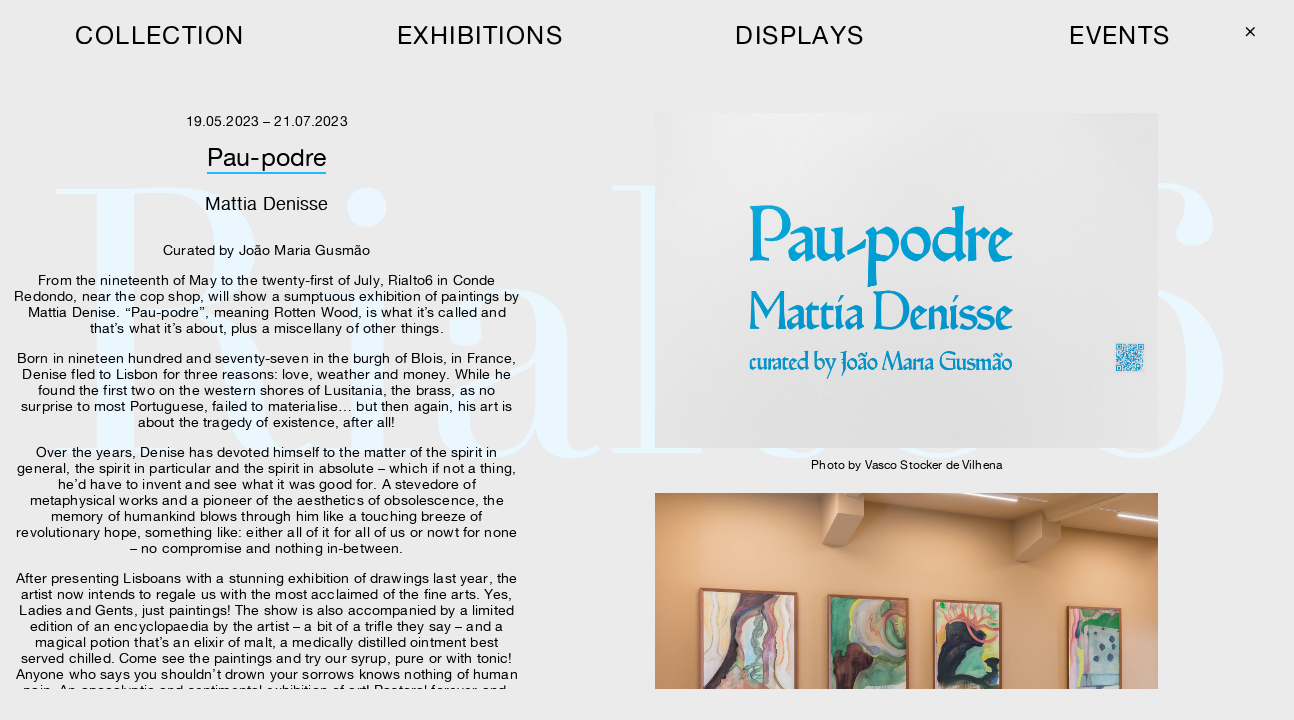

--- FILE ---
content_type: text/html; charset=UTF-8
request_url: https://rialto6.org/exhibitions/pau-podre/
body_size: 7360
content:

<!DOCTYPE html>
<html dir="ltr" lang="en-US" prefix="og: https://ogp.me/ns#">

<head>
    <meta charset="UTF-8">
    <meta name="viewport" content="width=device-width, initial-scale=1.0">
    <link rel="stylesheet" href="https://use.typekit.net/zou0ijp.css">
    
    
		<!-- All in One SEO 4.8.2 - aioseo.com -->
		<title>Pau-podre - Rialto6</title>
	<meta name="robots" content="max-image-preview:large" />
	<link rel="canonical" href="https://rialto6.org/exhibitions/pau-podre/" />
	<meta name="generator" content="All in One SEO (AIOSEO) 4.8.2" />
		<meta property="og:locale" content="en_US" />
		<meta property="og:site_name" content="Rialto6 -" />
		<meta property="og:type" content="article" />
		<meta property="og:title" content="Pau-podre - Rialto6" />
		<meta property="og:url" content="https://rialto6.org/exhibitions/pau-podre/" />
		<meta property="article:published_time" content="2023-04-16T15:08:53+00:00" />
		<meta property="article:modified_time" content="2023-07-24T15:53:29+00:00" />
		<meta name="twitter:card" content="summary_large_image" />
		<meta name="twitter:title" content="Pau-podre - Rialto6" />
		<script type="application/ld+json" class="aioseo-schema">
			{"@context":"https:\/\/schema.org","@graph":[{"@type":"BreadcrumbList","@id":"https:\/\/rialto6.org\/exhibitions\/pau-podre\/#breadcrumblist","itemListElement":[{"@type":"ListItem","@id":"https:\/\/rialto6.org\/#listItem","position":1,"name":"Home","item":"https:\/\/rialto6.org\/","nextItem":{"@type":"ListItem","@id":"https:\/\/rialto6.org\/exhibitions\/pau-podre\/#listItem","name":"Pau-podre"}},{"@type":"ListItem","@id":"https:\/\/rialto6.org\/exhibitions\/pau-podre\/#listItem","position":2,"name":"Pau-podre","previousItem":{"@type":"ListItem","@id":"https:\/\/rialto6.org\/#listItem","name":"Home"}}]},{"@type":"Organization","@id":"https:\/\/rialto6.org\/#organization","name":"Rialto6","url":"https:\/\/rialto6.org\/"},{"@type":"WebPage","@id":"https:\/\/rialto6.org\/exhibitions\/pau-podre\/#webpage","url":"https:\/\/rialto6.org\/exhibitions\/pau-podre\/","name":"Pau-podre - Rialto6","inLanguage":"en-US","isPartOf":{"@id":"https:\/\/rialto6.org\/#website"},"breadcrumb":{"@id":"https:\/\/rialto6.org\/exhibitions\/pau-podre\/#breadcrumblist"},"image":{"@type":"ImageObject","url":"https:\/\/rialto6.org\/wp-content\/uploads\/2023\/04\/pau-podre-rialto6.png","@id":"https:\/\/rialto6.org\/exhibitions\/pau-podre\/#mainImage","width":1200,"height":798,"caption":"pau podre rialto6"},"primaryImageOfPage":{"@id":"https:\/\/rialto6.org\/exhibitions\/pau-podre\/#mainImage"},"datePublished":"2023-04-16T15:08:53+00:00","dateModified":"2023-07-24T15:53:29+00:00"},{"@type":"WebSite","@id":"https:\/\/rialto6.org\/#website","url":"https:\/\/rialto6.org\/","name":"Rialto6","inLanguage":"en-US","publisher":{"@id":"https:\/\/rialto6.org\/#organization"}}]}
		</script>
		<!-- All in One SEO -->


<!-- The SEO Framework by Sybre Waaijer -->
<meta name="robots" content="max-snippet:-1,max-image-preview:standard,max-video-preview:-1" />
<link rel="canonical" href="https://rialto6.org/exhibitions/pau-podre/" />
<meta property="og:type" content="article" />
<meta property="og:locale" content="en_US" />
<meta property="og:site_name" content="Rialto6" />
<meta property="og:title" content="Pau&#x2d;podre &#x2d; Rialto6" />
<meta property="og:url" content="https://rialto6.org/exhibitions/pau-podre/" />
<meta property="og:image" content="https://rialto6.org/wp-content/uploads/2023/04/pau-podre-rialto6.png" />
<meta property="og:image:width" content="1200" />
<meta property="og:image:height" content="798" />
<meta property="og:image:alt" content="pau podre rialto6" />
<meta property="article:published_time" content="2023-04-16T15:08:53+00:00" />
<meta property="article:modified_time" content="2023-07-24T15:53:29+00:00" />
<meta name="twitter:card" content="summary_large_image" />
<meta name="twitter:title" content="Pau&#x2d;podre &#x2d; Rialto6" />
<meta name="twitter:image" content="https://rialto6.org/wp-content/uploads/2023/04/pau-podre-rialto6.png" />
<meta name="twitter:image:alt" content="pau podre rialto6" />
<script type="application/ld+json">{"@context":"https://schema.org","@graph":[{"@type":"WebSite","@id":"https://rialto6.org/#/schema/WebSite","url":"https://rialto6.org/","name":"Rialto6","inLanguage":"en-US","potentialAction":{"@type":"SearchAction","target":{"@type":"EntryPoint","urlTemplate":"https://rialto6.org/search/{search_term_string}/"},"query-input":"required name=search_term_string"},"publisher":{"@type":"Organization","@id":"https://rialto6.org/#/schema/Organization","name":"Rialto6","url":"https://rialto6.org/","logo":{"@type":"ImageObject","url":"https://rialto6.org/wp-content/uploads/2020/05/cropped-rialto6-icon-3.png","contentUrl":"https://rialto6.org/wp-content/uploads/2020/05/cropped-rialto6-icon-3.png","width":512,"height":512}}},{"@type":"WebPage","@id":"https://rialto6.org/exhibitions/pau-podre/","url":"https://rialto6.org/exhibitions/pau-podre/","name":"Pau&#x2d;podre &#x2d; Rialto6","inLanguage":"en-US","isPartOf":{"@id":"https://rialto6.org/#/schema/WebSite"},"breadcrumb":{"@type":"BreadcrumbList","@id":"https://rialto6.org/#/schema/BreadcrumbList","itemListElement":[{"@type":"ListItem","position":1,"item":"https://rialto6.org/","name":"Rialto6"},{"@type":"ListItem","position":2,"name":"Pau&#x2d;podre"}]},"potentialAction":{"@type":"ReadAction","target":"https://rialto6.org/exhibitions/pau-podre/"},"datePublished":"2023-04-16T15:08:53+00:00","dateModified":"2023-07-24T15:53:29+00:00"}]}</script>
<!-- / The SEO Framework by Sybre Waaijer | 12.02ms meta | 5.67ms boot -->

<link rel='dns-prefetch' href='//unpkg.com' />
		<!-- This site uses the Google Analytics by MonsterInsights plugin v9.5.3 - Using Analytics tracking - https://www.monsterinsights.com/ -->
							<script src="//www.googletagmanager.com/gtag/js?id=G-WXBQMQ394T"  data-cfasync="false" data-wpfc-render="false" type="text/javascript" async></script>
			<script data-cfasync="false" data-wpfc-render="false" type="text/javascript">
				var mi_version = '9.5.3';
				var mi_track_user = true;
				var mi_no_track_reason = '';
								var MonsterInsightsDefaultLocations = {"page_location":"https:\/\/rialto6.org\/exhibitions\/pau-podre\/"};
				if ( typeof MonsterInsightsPrivacyGuardFilter === 'function' ) {
					var MonsterInsightsLocations = (typeof MonsterInsightsExcludeQuery === 'object') ? MonsterInsightsPrivacyGuardFilter( MonsterInsightsExcludeQuery ) : MonsterInsightsPrivacyGuardFilter( MonsterInsightsDefaultLocations );
				} else {
					var MonsterInsightsLocations = (typeof MonsterInsightsExcludeQuery === 'object') ? MonsterInsightsExcludeQuery : MonsterInsightsDefaultLocations;
				}

								var disableStrs = [
										'ga-disable-G-WXBQMQ394T',
									];

				/* Function to detect opted out users */
				function __gtagTrackerIsOptedOut() {
					for (var index = 0; index < disableStrs.length; index++) {
						if (document.cookie.indexOf(disableStrs[index] + '=true') > -1) {
							return true;
						}
					}

					return false;
				}

				/* Disable tracking if the opt-out cookie exists. */
				if (__gtagTrackerIsOptedOut()) {
					for (var index = 0; index < disableStrs.length; index++) {
						window[disableStrs[index]] = true;
					}
				}

				/* Opt-out function */
				function __gtagTrackerOptout() {
					for (var index = 0; index < disableStrs.length; index++) {
						document.cookie = disableStrs[index] + '=true; expires=Thu, 31 Dec 2099 23:59:59 UTC; path=/';
						window[disableStrs[index]] = true;
					}
				}

				if ('undefined' === typeof gaOptout) {
					function gaOptout() {
						__gtagTrackerOptout();
					}
				}
								window.dataLayer = window.dataLayer || [];

				window.MonsterInsightsDualTracker = {
					helpers: {},
					trackers: {},
				};
				if (mi_track_user) {
					function __gtagDataLayer() {
						dataLayer.push(arguments);
					}

					function __gtagTracker(type, name, parameters) {
						if (!parameters) {
							parameters = {};
						}

						if (parameters.send_to) {
							__gtagDataLayer.apply(null, arguments);
							return;
						}

						if (type === 'event') {
														parameters.send_to = monsterinsights_frontend.v4_id;
							var hookName = name;
							if (typeof parameters['event_category'] !== 'undefined') {
								hookName = parameters['event_category'] + ':' + name;
							}

							if (typeof MonsterInsightsDualTracker.trackers[hookName] !== 'undefined') {
								MonsterInsightsDualTracker.trackers[hookName](parameters);
							} else {
								__gtagDataLayer('event', name, parameters);
							}
							
						} else {
							__gtagDataLayer.apply(null, arguments);
						}
					}

					__gtagTracker('js', new Date());
					__gtagTracker('set', {
						'developer_id.dZGIzZG': true,
											});
					if ( MonsterInsightsLocations.page_location ) {
						__gtagTracker('set', MonsterInsightsLocations);
					}
										__gtagTracker('config', 'G-WXBQMQ394T', {"forceSSL":"true","link_attribution":"true"} );
															window.gtag = __gtagTracker;										(function () {
						/* https://developers.google.com/analytics/devguides/collection/analyticsjs/ */
						/* ga and __gaTracker compatibility shim. */
						var noopfn = function () {
							return null;
						};
						var newtracker = function () {
							return new Tracker();
						};
						var Tracker = function () {
							return null;
						};
						var p = Tracker.prototype;
						p.get = noopfn;
						p.set = noopfn;
						p.send = function () {
							var args = Array.prototype.slice.call(arguments);
							args.unshift('send');
							__gaTracker.apply(null, args);
						};
						var __gaTracker = function () {
							var len = arguments.length;
							if (len === 0) {
								return;
							}
							var f = arguments[len - 1];
							if (typeof f !== 'object' || f === null || typeof f.hitCallback !== 'function') {
								if ('send' === arguments[0]) {
									var hitConverted, hitObject = false, action;
									if ('event' === arguments[1]) {
										if ('undefined' !== typeof arguments[3]) {
											hitObject = {
												'eventAction': arguments[3],
												'eventCategory': arguments[2],
												'eventLabel': arguments[4],
												'value': arguments[5] ? arguments[5] : 1,
											}
										}
									}
									if ('pageview' === arguments[1]) {
										if ('undefined' !== typeof arguments[2]) {
											hitObject = {
												'eventAction': 'page_view',
												'page_path': arguments[2],
											}
										}
									}
									if (typeof arguments[2] === 'object') {
										hitObject = arguments[2];
									}
									if (typeof arguments[5] === 'object') {
										Object.assign(hitObject, arguments[5]);
									}
									if ('undefined' !== typeof arguments[1].hitType) {
										hitObject = arguments[1];
										if ('pageview' === hitObject.hitType) {
											hitObject.eventAction = 'page_view';
										}
									}
									if (hitObject) {
										action = 'timing' === arguments[1].hitType ? 'timing_complete' : hitObject.eventAction;
										hitConverted = mapArgs(hitObject);
										__gtagTracker('event', action, hitConverted);
									}
								}
								return;
							}

							function mapArgs(args) {
								var arg, hit = {};
								var gaMap = {
									'eventCategory': 'event_category',
									'eventAction': 'event_action',
									'eventLabel': 'event_label',
									'eventValue': 'event_value',
									'nonInteraction': 'non_interaction',
									'timingCategory': 'event_category',
									'timingVar': 'name',
									'timingValue': 'value',
									'timingLabel': 'event_label',
									'page': 'page_path',
									'location': 'page_location',
									'title': 'page_title',
									'referrer' : 'page_referrer',
								};
								for (arg in args) {
																		if (!(!args.hasOwnProperty(arg) || !gaMap.hasOwnProperty(arg))) {
										hit[gaMap[arg]] = args[arg];
									} else {
										hit[arg] = args[arg];
									}
								}
								return hit;
							}

							try {
								f.hitCallback();
							} catch (ex) {
							}
						};
						__gaTracker.create = newtracker;
						__gaTracker.getByName = newtracker;
						__gaTracker.getAll = function () {
							return [];
						};
						__gaTracker.remove = noopfn;
						__gaTracker.loaded = true;
						window['__gaTracker'] = __gaTracker;
					})();
									} else {
										console.log("");
					(function () {
						function __gtagTracker() {
							return null;
						}

						window['__gtagTracker'] = __gtagTracker;
						window['gtag'] = __gtagTracker;
					})();
									}
			</script>
				<!-- / Google Analytics by MonsterInsights -->
		<style id='classic-theme-styles-inline-css' type='text/css'>
/*! This file is auto-generated */
.wp-block-button__link{color:#fff;background-color:#32373c;border-radius:9999px;box-shadow:none;text-decoration:none;padding:calc(.667em + 2px) calc(1.333em + 2px);font-size:1.125em}.wp-block-file__button{background:#32373c;color:#fff;text-decoration:none}
</style>
<style id='global-styles-inline-css' type='text/css'>
body{--wp--preset--color--black: #000000;--wp--preset--color--cyan-bluish-gray: #abb8c3;--wp--preset--color--white: #ffffff;--wp--preset--color--pale-pink: #f78da7;--wp--preset--color--vivid-red: #cf2e2e;--wp--preset--color--luminous-vivid-orange: #ff6900;--wp--preset--color--luminous-vivid-amber: #fcb900;--wp--preset--color--light-green-cyan: #7bdcb5;--wp--preset--color--vivid-green-cyan: #00d084;--wp--preset--color--pale-cyan-blue: #8ed1fc;--wp--preset--color--vivid-cyan-blue: #0693e3;--wp--preset--color--vivid-purple: #9b51e0;--wp--preset--gradient--vivid-cyan-blue-to-vivid-purple: linear-gradient(135deg,rgba(6,147,227,1) 0%,rgb(155,81,224) 100%);--wp--preset--gradient--light-green-cyan-to-vivid-green-cyan: linear-gradient(135deg,rgb(122,220,180) 0%,rgb(0,208,130) 100%);--wp--preset--gradient--luminous-vivid-amber-to-luminous-vivid-orange: linear-gradient(135deg,rgba(252,185,0,1) 0%,rgba(255,105,0,1) 100%);--wp--preset--gradient--luminous-vivid-orange-to-vivid-red: linear-gradient(135deg,rgba(255,105,0,1) 0%,rgb(207,46,46) 100%);--wp--preset--gradient--very-light-gray-to-cyan-bluish-gray: linear-gradient(135deg,rgb(238,238,238) 0%,rgb(169,184,195) 100%);--wp--preset--gradient--cool-to-warm-spectrum: linear-gradient(135deg,rgb(74,234,220) 0%,rgb(151,120,209) 20%,rgb(207,42,186) 40%,rgb(238,44,130) 60%,rgb(251,105,98) 80%,rgb(254,248,76) 100%);--wp--preset--gradient--blush-light-purple: linear-gradient(135deg,rgb(255,206,236) 0%,rgb(152,150,240) 100%);--wp--preset--gradient--blush-bordeaux: linear-gradient(135deg,rgb(254,205,165) 0%,rgb(254,45,45) 50%,rgb(107,0,62) 100%);--wp--preset--gradient--luminous-dusk: linear-gradient(135deg,rgb(255,203,112) 0%,rgb(199,81,192) 50%,rgb(65,88,208) 100%);--wp--preset--gradient--pale-ocean: linear-gradient(135deg,rgb(255,245,203) 0%,rgb(182,227,212) 50%,rgb(51,167,181) 100%);--wp--preset--gradient--electric-grass: linear-gradient(135deg,rgb(202,248,128) 0%,rgb(113,206,126) 100%);--wp--preset--gradient--midnight: linear-gradient(135deg,rgb(2,3,129) 0%,rgb(40,116,252) 100%);--wp--preset--font-size--small: 13px;--wp--preset--font-size--medium: 20px;--wp--preset--font-size--large: 36px;--wp--preset--font-size--x-large: 42px;--wp--preset--spacing--20: 0.44rem;--wp--preset--spacing--30: 0.67rem;--wp--preset--spacing--40: 1rem;--wp--preset--spacing--50: 1.5rem;--wp--preset--spacing--60: 2.25rem;--wp--preset--spacing--70: 3.38rem;--wp--preset--spacing--80: 5.06rem;--wp--preset--shadow--natural: 6px 6px 9px rgba(0, 0, 0, 0.2);--wp--preset--shadow--deep: 12px 12px 50px rgba(0, 0, 0, 0.4);--wp--preset--shadow--sharp: 6px 6px 0px rgba(0, 0, 0, 0.2);--wp--preset--shadow--outlined: 6px 6px 0px -3px rgba(255, 255, 255, 1), 6px 6px rgba(0, 0, 0, 1);--wp--preset--shadow--crisp: 6px 6px 0px rgba(0, 0, 0, 1);}:where(.is-layout-flex){gap: 0.5em;}:where(.is-layout-grid){gap: 0.5em;}body .is-layout-flow > .alignleft{float: left;margin-inline-start: 0;margin-inline-end: 2em;}body .is-layout-flow > .alignright{float: right;margin-inline-start: 2em;margin-inline-end: 0;}body .is-layout-flow > .aligncenter{margin-left: auto !important;margin-right: auto !important;}body .is-layout-constrained > .alignleft{float: left;margin-inline-start: 0;margin-inline-end: 2em;}body .is-layout-constrained > .alignright{float: right;margin-inline-start: 2em;margin-inline-end: 0;}body .is-layout-constrained > .aligncenter{margin-left: auto !important;margin-right: auto !important;}body .is-layout-constrained > :where(:not(.alignleft):not(.alignright):not(.alignfull)){max-width: var(--wp--style--global--content-size);margin-left: auto !important;margin-right: auto !important;}body .is-layout-constrained > .alignwide{max-width: var(--wp--style--global--wide-size);}body .is-layout-flex{display: flex;}body .is-layout-flex{flex-wrap: wrap;align-items: center;}body .is-layout-flex > *{margin: 0;}body .is-layout-grid{display: grid;}body .is-layout-grid > *{margin: 0;}:where(.wp-block-columns.is-layout-flex){gap: 2em;}:where(.wp-block-columns.is-layout-grid){gap: 2em;}:where(.wp-block-post-template.is-layout-flex){gap: 1.25em;}:where(.wp-block-post-template.is-layout-grid){gap: 1.25em;}.has-black-color{color: var(--wp--preset--color--black) !important;}.has-cyan-bluish-gray-color{color: var(--wp--preset--color--cyan-bluish-gray) !important;}.has-white-color{color: var(--wp--preset--color--white) !important;}.has-pale-pink-color{color: var(--wp--preset--color--pale-pink) !important;}.has-vivid-red-color{color: var(--wp--preset--color--vivid-red) !important;}.has-luminous-vivid-orange-color{color: var(--wp--preset--color--luminous-vivid-orange) !important;}.has-luminous-vivid-amber-color{color: var(--wp--preset--color--luminous-vivid-amber) !important;}.has-light-green-cyan-color{color: var(--wp--preset--color--light-green-cyan) !important;}.has-vivid-green-cyan-color{color: var(--wp--preset--color--vivid-green-cyan) !important;}.has-pale-cyan-blue-color{color: var(--wp--preset--color--pale-cyan-blue) !important;}.has-vivid-cyan-blue-color{color: var(--wp--preset--color--vivid-cyan-blue) !important;}.has-vivid-purple-color{color: var(--wp--preset--color--vivid-purple) !important;}.has-black-background-color{background-color: var(--wp--preset--color--black) !important;}.has-cyan-bluish-gray-background-color{background-color: var(--wp--preset--color--cyan-bluish-gray) !important;}.has-white-background-color{background-color: var(--wp--preset--color--white) !important;}.has-pale-pink-background-color{background-color: var(--wp--preset--color--pale-pink) !important;}.has-vivid-red-background-color{background-color: var(--wp--preset--color--vivid-red) !important;}.has-luminous-vivid-orange-background-color{background-color: var(--wp--preset--color--luminous-vivid-orange) !important;}.has-luminous-vivid-amber-background-color{background-color: var(--wp--preset--color--luminous-vivid-amber) !important;}.has-light-green-cyan-background-color{background-color: var(--wp--preset--color--light-green-cyan) !important;}.has-vivid-green-cyan-background-color{background-color: var(--wp--preset--color--vivid-green-cyan) !important;}.has-pale-cyan-blue-background-color{background-color: var(--wp--preset--color--pale-cyan-blue) !important;}.has-vivid-cyan-blue-background-color{background-color: var(--wp--preset--color--vivid-cyan-blue) !important;}.has-vivid-purple-background-color{background-color: var(--wp--preset--color--vivid-purple) !important;}.has-black-border-color{border-color: var(--wp--preset--color--black) !important;}.has-cyan-bluish-gray-border-color{border-color: var(--wp--preset--color--cyan-bluish-gray) !important;}.has-white-border-color{border-color: var(--wp--preset--color--white) !important;}.has-pale-pink-border-color{border-color: var(--wp--preset--color--pale-pink) !important;}.has-vivid-red-border-color{border-color: var(--wp--preset--color--vivid-red) !important;}.has-luminous-vivid-orange-border-color{border-color: var(--wp--preset--color--luminous-vivid-orange) !important;}.has-luminous-vivid-amber-border-color{border-color: var(--wp--preset--color--luminous-vivid-amber) !important;}.has-light-green-cyan-border-color{border-color: var(--wp--preset--color--light-green-cyan) !important;}.has-vivid-green-cyan-border-color{border-color: var(--wp--preset--color--vivid-green-cyan) !important;}.has-pale-cyan-blue-border-color{border-color: var(--wp--preset--color--pale-cyan-blue) !important;}.has-vivid-cyan-blue-border-color{border-color: var(--wp--preset--color--vivid-cyan-blue) !important;}.has-vivid-purple-border-color{border-color: var(--wp--preset--color--vivid-purple) !important;}.has-vivid-cyan-blue-to-vivid-purple-gradient-background{background: var(--wp--preset--gradient--vivid-cyan-blue-to-vivid-purple) !important;}.has-light-green-cyan-to-vivid-green-cyan-gradient-background{background: var(--wp--preset--gradient--light-green-cyan-to-vivid-green-cyan) !important;}.has-luminous-vivid-amber-to-luminous-vivid-orange-gradient-background{background: var(--wp--preset--gradient--luminous-vivid-amber-to-luminous-vivid-orange) !important;}.has-luminous-vivid-orange-to-vivid-red-gradient-background{background: var(--wp--preset--gradient--luminous-vivid-orange-to-vivid-red) !important;}.has-very-light-gray-to-cyan-bluish-gray-gradient-background{background: var(--wp--preset--gradient--very-light-gray-to-cyan-bluish-gray) !important;}.has-cool-to-warm-spectrum-gradient-background{background: var(--wp--preset--gradient--cool-to-warm-spectrum) !important;}.has-blush-light-purple-gradient-background{background: var(--wp--preset--gradient--blush-light-purple) !important;}.has-blush-bordeaux-gradient-background{background: var(--wp--preset--gradient--blush-bordeaux) !important;}.has-luminous-dusk-gradient-background{background: var(--wp--preset--gradient--luminous-dusk) !important;}.has-pale-ocean-gradient-background{background: var(--wp--preset--gradient--pale-ocean) !important;}.has-electric-grass-gradient-background{background: var(--wp--preset--gradient--electric-grass) !important;}.has-midnight-gradient-background{background: var(--wp--preset--gradient--midnight) !important;}.has-small-font-size{font-size: var(--wp--preset--font-size--small) !important;}.has-medium-font-size{font-size: var(--wp--preset--font-size--medium) !important;}.has-large-font-size{font-size: var(--wp--preset--font-size--large) !important;}.has-x-large-font-size{font-size: var(--wp--preset--font-size--x-large) !important;}
.wp-block-navigation a:where(:not(.wp-element-button)){color: inherit;}
:where(.wp-block-post-template.is-layout-flex){gap: 1.25em;}:where(.wp-block-post-template.is-layout-grid){gap: 1.25em;}
:where(.wp-block-columns.is-layout-flex){gap: 2em;}:where(.wp-block-columns.is-layout-grid){gap: 2em;}
.wp-block-pullquote{font-size: 1.5em;line-height: 1.6;}
</style>
<link rel='stylesheet' id='aos-css' href='https://unpkg.com/aos@next/dist/aos.css?ver=2.7' type='text/css' media='all' />
<link rel='stylesheet' id='styles-css' href='https://rialto6.org/wp-content/themes/rialto6/dist/app.css?ver=2.7' type='text/css' media='all' />
<script type="text/javascript" src="https://rialto6.org/wp-content/plugins/google-analytics-for-wordpress/assets/js/frontend-gtag.min.js?ver=9.5.3" id="monsterinsights-frontend-script-js" async="async" data-wp-strategy="async"></script>
<script data-cfasync="false" data-wpfc-render="false" type="text/javascript" id='monsterinsights-frontend-script-js-extra'>/* <![CDATA[ */
var monsterinsights_frontend = {"js_events_tracking":"true","download_extensions":"doc,pdf,ppt,zip,xls,docx,pptx,xlsx","inbound_paths":"[{\"path\":\"\\\/go\\\/\",\"label\":\"affiliate\"},{\"path\":\"\\\/recommend\\\/\",\"label\":\"affiliate\"}]","home_url":"https:\/\/rialto6.org","hash_tracking":"false","v4_id":"G-WXBQMQ394T"};/* ]]> */
</script>
<script type="text/javascript" src="https://rialto6.org/wp-includes/js/jquery/jquery.min.js?ver=3.7.1" id="jquery-core-js"></script>
<link rel="alternate" type="application/json+oembed" href="https://rialto6.org/wp-json/oembed/1.0/embed?url=https%3A%2F%2Frialto6.org%2Fexhibitions%2Fpau-podre%2F" />
<link rel="alternate" type="text/xml+oembed" href="https://rialto6.org/wp-json/oembed/1.0/embed?url=https%3A%2F%2Frialto6.org%2Fexhibitions%2Fpau-podre%2F&#038;format=xml" />
<link rel="icon" href="https://rialto6.org/wp-content/uploads/2020/05/cropped-rialto6-icon-3-32x32.png" sizes="32x32" />
<link rel="icon" href="https://rialto6.org/wp-content/uploads/2020/05/cropped-rialto6-icon-3-192x192.png" sizes="192x192" />
<link rel="apple-touch-icon" href="https://rialto6.org/wp-content/uploads/2020/05/cropped-rialto6-icon-3-180x180.png" />
<meta name="msapplication-TileImage" content="https://rialto6.org/wp-content/uploads/2020/05/cropped-rialto6-icon-3-270x270.png" />
</head>

<body data-rsssl=1 class="cpt_exhibitions-template-default single single-cpt_exhibitions postid-451">

        <header class="header">
        <nav class="container nav">
            <div class="nav__item nav__item__collection">
                <a href="https://rialto6.org/#collection">collection</a>
            </div>
            <div class="nav__item nav__item__exhibitions">
                <a href="https://rialto6.org/#exhibitions">exhibitions</a>
            </div>
            <div class="nav__item nav__item__displays">
                <a href="https://rialto6.org/#displays">displays</a>
            </div>
            <div class="nav__item nav__item__events">
                <a href="https://rialto6.org/#events">events</a>
            </div>
        </nav>
        <div class="header__close">
            <a href="https://rialto6.org">×</a>
        </div>
    </header>
    

    <section class="logo">
        <h1 class="logo__item logo--blue">Rialto6</h1>
    </section>


            <main class="main">
            <div class="container">
                <div class="single__content">
                    <div class="single__sticky">
                        <div class="single__date">
                            19.05.2023 – 21.07.2023                        </div>
                                                    <div class="single__title">
                                <h2>Pau-podre</h2>
                            </div>
                                                <div class="single__info">
                            Mattia Denisse                        </div>
                        <div class="single__description">
                            <p style="text-align: center">Curated by João Maria Gusmão</p>
<h3></h3>
<div></div>
<div class="" style="text-align: center">
<p style="font-weight: 400">From the nineteenth of May to the twenty-first of July, Rialto6 in Conde Redondo, near the cop shop, will show a sumptuous exhibition of paintings by Mattia Denise. “Pau-podre”, meaning Rotten Wood, is what it’s called and that’s what it’s about, plus a miscellany of other things.</p>
<p style="font-weight: 400">Born in nineteen hundred and seventy-seven in the burgh of Blois, in France, Denise fled to Lisbon for three reasons: love, weather and money. While he found the first two on the western shores of Lusitania, the brass, as no surprise to most Portuguese, failed to materialise&#8230; but then again, his art is about the tragedy of existence, after all!</p>
<p style="font-weight: 400">Over the years, Denise has devoted himself to the matter of the spirit in general, the spirit in particular and the spirit in absolute – which if not a thing, he’d have to invent and see what it was good for. A stevedore of metaphysical works and a pioneer of the aesthetics of obsolescence, the memory of humankind blows through him like a touching breeze of revolutionary hope, something like: either all of it for all of us or nowt for none – no compromise and nothing in-between.</p>
<p style="font-weight: 400">After presenting Lisboans with a stunning exhibition of drawings last year, the artist now intends to regale us with the most acclaimed of the fine arts. Yes, Ladies and Gents, just paintings! The show is also accompanied by a limited edition of an encyclopaedia by the artist &#8211; a bit of a trifle they say &#8211; and a magical potion that’s an elixir of malt, a medically distilled ointment best served chilled. Come see the paintings and try our syrup, pure or with tonic! Anyone who says you shouldn’t drown your sorrows knows nothing of human pain. An apocalyptic and sentimental exhibition of art! Pastoral forever and, one hopes, till the end of time.</p>
</div>
                        </div>

                                                    <div class="single__pdf">
                                                                    <a href="https://rialto6.org/wp-content/uploads/2023/04/mattia-denisse-rialto6.pdf" target="_blank">Download the exhibition text</a>
                                                                                                                                                            </div>
                        

                                                                    </div>

                </div>
                <div class="single__images">
                    <div class="single__sticky">
                                                                                            <div class="single__images__item">
                                        <img src="https://rialto6.org/wp-content/uploads/2023/04/01.jpg">
                                                                                    <div class="caption">Photo by Vasco Stocker de Vilhena</div>
                                                                            </div>
                                                                                                                                <div class="single__images__item">
                                        <img src="https://rialto6.org/wp-content/uploads/2023/04/05.jpg">
                                                                                    <div class="caption">Photo by Vasco Stocker de Vilhena</div>
                                                                            </div>
                                                                                                                                <div class="single__images__item">
                                        <img src="https://rialto6.org/wp-content/uploads/2023/04/07.jpg">
                                                                                    <div class="caption">Photo by Vasco Stocker de Vilhena</div>
                                                                            </div>
                                                                                                                                <div class="single__images__item">
                                        <img src="https://rialto6.org/wp-content/uploads/2023/04/13.jpg">
                                                                                    <div class="caption">Photo by Vasco Stocker de Vilhena</div>
                                                                            </div>
                                                                                                                                <div class="single__images__item">
                                        <img src="https://rialto6.org/wp-content/uploads/2023/04/MD_3-scaled.jpg">
                                                                                    <div class="caption">Photo by Vasco Stocker de Vilhena</div>
                                                                            </div>
                                                                                                                                <div class="single__images__item">
                                        <img src="https://rialto6.org/wp-content/uploads/2023/04/18.jpg">
                                                                                    <div class="caption">Photo by Vasco Stocker de Vilhena</div>
                                                                            </div>
                                                                                                                                <div class="single__images__item">
                                        <img src="https://rialto6.org/wp-content/uploads/2023/04/08.jpg">
                                                                                    <div class="caption">Photo by Vasco Stocker de Vilhena</div>
                                                                            </div>
                                                                                                                                <div class="single__images__item">
                                        <img src="https://rialto6.org/wp-content/uploads/2023/04/24.jpg">
                                                                                    <div class="caption">Photo by Vasco Stocker de Vilhena</div>
                                                                            </div>
                                                                                                                                <div class="single__images__item">
                                        <img src="https://rialto6.org/wp-content/uploads/2023/04/52A6659-1-2.jpg">
                                                                                    <div class="caption">Photo by Vasco Stocker de Vilhena</div>
                                                                            </div>
                                                                                                                                <div class="single__images__item">
                                        <img src="https://rialto6.org/wp-content/uploads/2023/04/Finissage_MD.jpeg">
                                                                                    <div class="caption">Photo by Rita Ferreira</div>
                                                                            </div>
                                                                                </div>
                </div>
            </div>
        </main>
    



<script type="text/javascript" src="https://rialto6.org/wp-content/themes/rialto6/dist/app.js?ver=2.7" id="scripts-js"></script>

</body>

</html>

--- FILE ---
content_type: text/css
request_url: https://rialto6.org/wp-content/themes/rialto6/dist/app.css?ver=2.7
body_size: 2458
content:
*{margin:0;padding:0;box-sizing:border-box;list-style:none;font-weight:400}@font-face{font-family:"AlteHaa";src:url(1cf3babbcbf0577116bd.woff) format("woff2"),url(1cf3babbcbf0577116bd.woff) format("woff");font-weight:normal;font-style:normal}:root{font-size:1.1vw}@media(min-width: 1500px){:root{font-size:.9vw}}@media(max-width: 800px){:root{font-size:2vw}}@media(max-width: 600px){:root{font-size:2.8vw}}body{font-family:"AlteHaa";letter-spacing:.01em;background-color:#ebebeb}body.home{background-color:#fff}body.error404{background-color:#fff}body.error404 .header{background:#fff;background:linear-gradient(0deg, rgba(255, 255, 255, 0) 0%, rgb(255, 255, 255) 20%)}a{color:inherit;text-decoration:none}::-webkit-scrollbar{width:0px}::-webkit-scrollbar-track{background:rgba(0,0,0,0)}::-webkit-scrollbar-thumb{background:rgba(0,0,0,0);width:0px}::-webkit-scrollbar-thumb:hover{background:rgba(0,0,0,0)}.scroller{scrollbar-color:#7f7f7f #fff;scrollbar-width:thin}.container{width:100%;display:inline-flex;flex-wrap:wrap;margin:-1rem 0 0 -1rem;width:calc(100% + 2rem);padding:0 1rem}.container>*{padding:0 1rem}.main{position:relative;z-index:10}.header{position:fixed;top:0;width:100%;padding:1.5rem 0;font-size:1.75rem;letter-spacing:.06em;z-index:20;background:#fff;background:linear-gradient(0deg, rgba(235, 235, 235, 0) 0%, rgb(235, 235, 235) 20%)}.header__home{background:#fff;background:linear-gradient(0deg, rgba(255, 255, 255, 0) 0%, rgb(255, 255, 255) 20%)}.header__top{position:fixed;right:1.5rem;top:1.1rem;opacity:0;transition:opacity .3s}.header__top--active{opacity:1}@media(hover: hover)and (pointer: fine){.header__top--active:hover{opacity:.3}}.header__top img{height:.8rem;width:auto;cursor:pointer}.header__close{position:fixed;right:1.5rem;top:1.2rem;font-size:1.5rem;transition:opacity .3s}@media(hover: hover)and (pointer: fine){.header__close:hover{opacity:.3}}.nav__item{width:25%;text-align:center;text-transform:uppercase}.nav__item a{padding:1rem;transition:border .5s,color .5s}@media(hover: hover)and (pointer: fine){.nav__item a:hover{color:#1ebcff}}.nav__item a.active{border-bottom:4px solid #1ebcff;transform:scaleX(1.3);border-radius:50%}@media(max-width: 800px){.nav__item{width:50%;margin-bottom:1rem}.nav__item a{padding:.75rem}}.footer{position:fixed;width:100%;padding:0 0 1.5rem 0;bottom:0;left:0;transition:color .5s;z-index:100}.footer .container>*{width:50%;text-align:center}.footer .container>* a{transition:border-bottom .5s,color .3s;border-bottom:2px solid #1ebcff}.footer .container>* a:hover{color:#1ebcff}.footer--blue{color:#ebf7ff;z-index:0}.footer--blue .container>* a{transition:border-bottom .5s;border-bottom:2px solid #ebf7ff}.logo{position:fixed;top:0;width:100%;height:100vh;display:flex;justify-content:center;align-items:center;font-family:linotype-didot,serif;z-index:0;transition:color .5s ease}.logo--blue{color:#ebf7ff}.logo__item{font-size:29vw}.home .main,.error404 .main{padding-bottom:100vh}.home .section,.error404 .section{min-height:100vh;padding-bottom:7rem}@media(max-width: 800px){.home .section,.error404 .section{padding-top:10rem}}.home .section__header,.error404 .section__header{margin-bottom:6rem}.home .section__header .title,.error404 .section__header .title{width:25%;font-size:1.75rem;letter-spacing:.06em;text-align:center;text-transform:uppercase}@media(max-width: 800px){.home .section__header .title,.error404 .section__header .title{width:100%}}.home .section__content .container,.error404 .section__content .container{justify-content:center}.home .section.intro .content,.error404 .section.intro .content{margin-top:5.5rem;width:40%;margin-left:60%;text-align:center}@media(max-width: 800px){.home .section.intro .content,.error404 .section.intro .content{margin-top:-1rem;width:100%;margin-left:0%}}.home .section.intro .content .ellipse,.error404 .section.intro .content .ellipse{background-color:rgba(32,188,255,.8);color:#fff;border-radius:50%;padding:3rem 1rem 1rem 1rem;transform:scale(0);opacity:0;transition:transform 1s ease-out,opacity 1s ease-out}.home .section.intro .content .ellipse:nth-child(1),.error404 .section.intro .content .ellipse:nth-child(1){transform:scale(0) rotate(-20deg)}.home .section.intro .content .ellipse:nth-child(1).show,.error404 .section.intro .content .ellipse:nth-child(1).show{transform:scale(0.9);opacity:1}@media(max-width: 800px){.home .section.intro .content .ellipse:nth-child(1).show,.error404 .section.intro .content .ellipse:nth-child(1).show{transform:scale(1)}}.home .section.intro .content .ellipse:nth-child(2),.error404 .section.intro .content .ellipse:nth-child(2){margin-top:0rem;transform:scale(0) rotate(20deg);padding:1.5rem 1rem .01rem 1rem}@media(max-width: 800px){.home .section.intro .content .ellipse:nth-child(2),.error404 .section.intro .content .ellipse:nth-child(2){margin-top:2rem}}.home .section.intro .content .ellipse:nth-child(2).show,.error404 .section.intro .content .ellipse:nth-child(2).show{transform:scale(0.9);opacity:1}@media(max-width: 800px){.home .section.intro .content .ellipse:nth-child(2).show,.error404 .section.intro .content .ellipse:nth-child(2).show{transform:scale(1)}}.home .section.intro .content .ellipse .item,.error404 .section.intro .content .ellipse .item{font-size:1.2rem;margin-bottom:2rem}.home .section.intro .content .ellipse .item__date,.error404 .section.intro .content .ellipse .item__date{margin-bottom:1rem}.home .section.intro .content .ellipse .item__title,.error404 .section.intro .content .ellipse .item__title{font-size:1.85rem;margin-bottom:.5rem;transition:opacity .3s}.home .section.intro .content .ellipse .item__title span,.error404 .section.intro .content .ellipse .item__title span{border-bottom:2px solid #fff}.home .section.intro .content .ellipse .item__title:hover,.error404 .section.intro .content .ellipse .item__title:hover{opacity:.5}.home .section.collection .container,.error404 .section.collection .container{justify-content:start}.home .section.collection .description,.error404 .section.collection .description{width:66.666%;text-align:center;font-size:1.5rem}@media(max-width: 800px){.home .section.collection .description,.error404 .section.collection .description{width:100%}}.home .section.collection .description__btn,.error404 .section.collection .description__btn{margin-top:2rem}.home .section.collection .description__btn a,.error404 .section.collection .description__btn a{border-bottom:2px solid #1ebcff;transition:color .3s}.home .section.collection .description__btn a:hover,.error404 .section.collection .description__btn a:hover{color:#1ebcff}.home .section.collection .image,.error404 .section.collection .image{width:33.333%;text-align:center;margin-top:-7rem;opacity:0;transition:opacity .3s}.home .section.collection .image img,.error404 .section.collection .image img{width:90%;height:auto}.home .section.collection .image--show,.error404 .section.collection .image--show{opacity:1}.home .section.exhibitions .past,.error404 .section.exhibitions .past{margin-top:3rem}.home .section.exhibitions .title,.error404 .section.exhibitions .title{margin-left:25%}@media(max-width: 800px){.home .section.exhibitions .title,.error404 .section.exhibitions .title{margin-left:0%}}.home .section.events .title,.error404 .section.events .title{margin-left:75%}@media(max-width: 800px){.home .section.events .title,.error404 .section.events .title{margin-left:0%}}.home .section.displays .title,.error404 .section.displays .title{margin-left:50%}@media(max-width: 800px){.home .section.displays .title,.error404 .section.displays .title{margin-left:0%}}.home .section .card,.error404 .section .card{width:33.333%;text-align:center;margin-bottom:2.5rem;font-size:1.25rem}@media(max-width: 800px){.home .section .card,.error404 .section .card{width:100%}}.home .section .card:hover,.error404 .section .card:hover{color:#1ebcff}.home .section .card:hover img,.error404 .section .card:hover img{transform:scale(1);filter:grayscale(0)}.home .section .card__date,.error404 .section .card__date{margin-bottom:1rem}.home .section .card__image,.error404 .section .card__image{margin-bottom:1rem;position:relative;width:100%;padding-bottom:66.666%}.home .section .card__image__inner,.error404 .section .card__image__inner{position:absolute;width:100%;height:100%}.home .section .card__image img,.error404 .section .card__image img{width:100%;height:100%;object-fit:cover;transform:scale(0.9);transition:transform .3s,filter .3s;filter:grayscale(1) contrast(1.3)}.home .section .card__view,.error404 .section .card__view{position:absolute;right:-1rem;top:-3rem;width:5rem;height:5rem;border-radius:2.5rem;background-color:rgba(32,188,255,.9);color:#fff;display:flex;justify-content:center;align-items:center;font-size:.85rem;letter-spacing:.03em}@media(max-width: 800px){.home .section .card__view,.error404 .section .card__view{right:-1rem;top:-4rem;width:7rem;height:7rem;border-radius:3.5rem;font-size:1.25rem}}.home .section .card__title,.error404 .section .card__title{margin-bottom:.75rem;padding:0 1rem}.home .section .card__title h3,.error404 .section .card__title h3{display:inline;border-bottom:2px solid #1ebcff;font-size:1.75rem}.page .logo{color:#ebf7ff}.page .main{margin-top:8rem;padding-bottom:6rem}@media(max-width: 800px){.page .main{margin-top:10rem}}.page .main .container{text-align:center}.page .main .container .title{width:66.666%}.page .main .container .title h2{font-size:1.75rem;margin-bottom:3rem}@media(max-width: 800px){.page .main .container .title{width:100%}}.page .main .container .content{width:66.666%;font-size:1.25rem;padding:0 2rem}.page .main .container .content p{margin-bottom:1.25rem}@media(max-width: 800px){.page .main .container .content{width:100%;padding:0 1rem;margin-bottom:2rem}.page .main .container .content p{font-size:1.5rem}}.page .main .container .images{width:33.333%}.page .main .container .images__item{margin-bottom:1rem}.page .main .container .images__item img{width:100%;height:auto;display:block}@media(max-width: 800px){.page .main .container .images{width:100%}}.single .main{margin-top:8rem;text-align:center}@media(max-width: 800px){.single .main{margin-top:11rem}}.single__intro{width:66.6666%;margin:0 0 4rem 13.1515%;font-size:1.25rem}@media(max-width: 800px){.single__intro{width:100%;margin:0 0 4rem 0%}}.single__multiple{margin-bottom:4rem}.single__multiple:last-of-type{margin-bottom:0}.single__content{width:41.666%;height:80vh;overflow-y:scroll}@media(max-width: 800px){.single__content{width:100%;margin-bottom:4rem;height:auto;overflow-y:hidden}}.single__sticky{padding-bottom:2rem}.single__date{margin-bottom:1rem}@media(max-width: 800px){.single__date{font-size:1.25rem}}.single__title{margin-bottom:1.5rem;padding:0 1rem}.single__title h2{display:inline;border-bottom:2px solid #1ebcff;font-size:1.75rem}@media(max-width: 800px){.single__title h2{font-size:2rem}}.single__info{font-size:1.25rem;margin-bottom:2rem}@media(max-width: 800px){.single__info{font-size:1.5rem}}.single__description{margin-bottom:2rem}.single__description p{margin-bottom:1rem}@media(max-width: 800px){.single__description{font-size:1.3rem}.single__description p{margin-bottom:1.3rem}}.single__logos{padding-top:2rem}.single__logos img{height:4rem;margin:0 1.25rem 2rem}.single__pdf{margin:2rem 0}.single__pdf a{border-radius:100%;display:inline-block;background-color:#1ebcff;color:#fff;padding:1rem 2rem;transition:opacity .3s;width:60%;text-align:center}@media(max-width: 800px){.single__pdf a{width:80%}}.single__pdf a+a{margin-top:1rem}.single__pdf a:hover{opacity:.7}@media(max-width: 800px){.single__pdf{display:block;position:fixed;bottom:0;left:0;z-index:1000;width:100%}.single__pdf a{margin:0 auto;font-size:1.5rem}}.single__photos{font-size:.85rem;line-height:1.3}@media(max-width: 800px){.single__photos{font-size:1.15rem}}.single__images{height:80vh;overflow-y:scroll;width:58.333%;padding-bottom:2rem}@media(max-width: 800px){.single__images{width:100%;height:auto;overflow-y:hidden}}.single__images .caption{font-size:.85rem;margin:.5rem auto;padding-bottom:.5rem;max-width:80%}@media(max-width: 800px){.single__images .caption{max-width:100%}}.single__images__video{width:70%;margin:0 auto 1rem}.single__images__video__container{position:relative;overflow:hidden;width:100%;padding-top:56.25%}.single__images__video iframe{position:absolute;top:0;left:0;bottom:0;right:0;width:100%;height:100%;border:none}.single__images__item{margin-bottom:1rem}.single__images__item:last-of-type{margin-bottom:0}.single__images__item img{max-height:70vh;max-width:70%;width:auto;height:auto;display:inline-block;transition:max-height .3s,max-width .3s}.single__images__item img:hover{max-height:80vh;max-width:80%}@media(max-width: 800px){.single__images__item img{max-height:80vh;max-width:100%}.single__images__item img:hover{max-height:80vh;max-width:100%}}


--- FILE ---
content_type: application/javascript
request_url: https://rialto6.org/wp-content/themes/rialto6/dist/app.js?ver=2.7
body_size: 5358
content:
(()=>{var e={42:function(e){e.exports=function(e){function t(n){if(o[n])return o[n].exports;var i=o[n]={exports:{},id:n,loaded:!1};return e[n].call(i.exports,i,i.exports,t),i.loaded=!0,i.exports}var o={};return t.m=e,t.c=o,t.p="dist/",t(0)}([function(e,t,o){"use strict";function n(e){return e&&e.__esModule?e:{default:e}}var i=Object.assign||function(e){for(var t=1;t<arguments.length;t++){var o=arguments[t];for(var n in o)Object.prototype.hasOwnProperty.call(o,n)&&(e[n]=o[n])}return e},a=(n(o(1)),o(6)),r=n(a),s=n(o(7)),c=n(o(8)),l=n(o(9)),u=n(o(10)),d=n(o(11)),f=n(o(14)),p=[],m=!1,v={offset:120,delay:0,easing:"ease",duration:400,disable:!1,once:!1,startEvent:"DOMContentLoaded",throttleDelay:99,debounceDelay:50,disableMutationObserver:!1},b=function(){if(arguments.length>0&&void 0!==arguments[0]&&arguments[0]&&(m=!0),m)return p=(0,d.default)(p,v),(0,u.default)(p,v.once),p},h=function(){p=(0,f.default)(),b()};e.exports={init:function(e){v=i(v,e),p=(0,f.default)();var t=document.all&&!window.atob;return function(e){return!0===e||"mobile"===e&&l.default.mobile()||"phone"===e&&l.default.phone()||"tablet"===e&&l.default.tablet()||"function"==typeof e&&!0===e()}(v.disable)||t?void p.forEach((function(e,t){e.node.removeAttribute("data-aos"),e.node.removeAttribute("data-aos-easing"),e.node.removeAttribute("data-aos-duration"),e.node.removeAttribute("data-aos-delay")})):(v.disableMutationObserver||c.default.isSupported()||(console.info('\n      aos: MutationObserver is not supported on this browser,\n      code mutations observing has been disabled.\n      You may have to call "refreshHard()" by yourself.\n    '),v.disableMutationObserver=!0),document.querySelector("body").setAttribute("data-aos-easing",v.easing),document.querySelector("body").setAttribute("data-aos-duration",v.duration),document.querySelector("body").setAttribute("data-aos-delay",v.delay),"DOMContentLoaded"===v.startEvent&&["complete","interactive"].indexOf(document.readyState)>-1?b(!0):"load"===v.startEvent?window.addEventListener(v.startEvent,(function(){b(!0)})):document.addEventListener(v.startEvent,(function(){b(!0)})),window.addEventListener("resize",(0,s.default)(b,v.debounceDelay,!0)),window.addEventListener("orientationchange",(0,s.default)(b,v.debounceDelay,!0)),window.addEventListener("scroll",(0,r.default)((function(){(0,u.default)(p,v.once)}),v.throttleDelay)),v.disableMutationObserver||c.default.ready("[data-aos]",h),p)},refresh:b,refreshHard:h}},function(e,t){},,,,,function(e,t){(function(t){"use strict";function o(e,t,o){function i(t){var o=d,n=f;return d=f=void 0,h=t,m=e.apply(n,o)}function r(e){var o=e-b;return void 0===b||o>=t||o<0||k&&e-h>=p}function c(){var e=_();return r(e)?l(e):void(v=setTimeout(c,function(e){var o=t-(e-b);return k?w(o,p-(e-h)):o}(e)))}function l(e){return v=void 0,x&&d?i(e):(d=f=void 0,m)}function u(){var e=_(),o=r(e);if(d=arguments,f=this,b=e,o){if(void 0===v)return function(e){return h=e,v=setTimeout(c,t),g?i(e):m}(b);if(k)return v=setTimeout(c,t),i(b)}return void 0===v&&(v=setTimeout(c,t)),m}var d,f,p,m,v,b,h=0,g=!1,k=!1,x=!0;if("function"!=typeof e)throw new TypeError(s);return t=a(t)||0,n(o)&&(g=!!o.leading,p=(k="maxWait"in o)?y(a(o.maxWait)||0,t):p,x="trailing"in o?!!o.trailing:x),u.cancel=function(){void 0!==v&&clearTimeout(v),h=0,d=b=f=v=void 0},u.flush=function(){return void 0===v?m:l(_())},u}function n(e){var t=void 0===e?"undefined":r(e);return!!e&&("object"==t||"function"==t)}function i(e){return"symbol"==(void 0===e?"undefined":r(e))||function(e){return!!e&&"object"==(void 0===e?"undefined":r(e))}(e)&&g.call(e)==l}function a(e){if("number"==typeof e)return e;if(i(e))return c;if(n(e)){var t="function"==typeof e.valueOf?e.valueOf():e;e=n(t)?t+"":t}if("string"!=typeof e)return 0===e?e:+e;e=e.replace(u,"");var o=f.test(e);return o||p.test(e)?m(e.slice(2),o?2:8):d.test(e)?c:+e}var r="function"==typeof Symbol&&"symbol"==typeof Symbol.iterator?function(e){return typeof e}:function(e){return e&&"function"==typeof Symbol&&e.constructor===Symbol&&e!==Symbol.prototype?"symbol":typeof e},s="Expected a function",c=NaN,l="[object Symbol]",u=/^\s+|\s+$/g,d=/^[-+]0x[0-9a-f]+$/i,f=/^0b[01]+$/i,p=/^0o[0-7]+$/i,m=parseInt,v="object"==(void 0===t?"undefined":r(t))&&t&&t.Object===Object&&t,b="object"==("undefined"==typeof self?"undefined":r(self))&&self&&self.Object===Object&&self,h=v||b||Function("return this")(),g=Object.prototype.toString,y=Math.max,w=Math.min,_=function(){return h.Date.now()};e.exports=function(e,t,i){var a=!0,r=!0;if("function"!=typeof e)throw new TypeError(s);return n(i)&&(a="leading"in i?!!i.leading:a,r="trailing"in i?!!i.trailing:r),o(e,t,{leading:a,maxWait:t,trailing:r})}}).call(t,function(){return this}())},function(e,t){(function(t){"use strict";function o(e){var t=void 0===e?"undefined":a(e);return!!e&&("object"==t||"function"==t)}function n(e){return"symbol"==(void 0===e?"undefined":a(e))||function(e){return!!e&&"object"==(void 0===e?"undefined":a(e))}(e)&&h.call(e)==c}function i(e){if("number"==typeof e)return e;if(n(e))return s;if(o(e)){var t="function"==typeof e.valueOf?e.valueOf():e;e=o(t)?t+"":t}if("string"!=typeof e)return 0===e?e:+e;e=e.replace(l,"");var i=d.test(e);return i||f.test(e)?p(e.slice(2),i?2:8):u.test(e)?s:+e}var a="function"==typeof Symbol&&"symbol"==typeof Symbol.iterator?function(e){return typeof e}:function(e){return e&&"function"==typeof Symbol&&e.constructor===Symbol&&e!==Symbol.prototype?"symbol":typeof e},r="Expected a function",s=NaN,c="[object Symbol]",l=/^\s+|\s+$/g,u=/^[-+]0x[0-9a-f]+$/i,d=/^0b[01]+$/i,f=/^0o[0-7]+$/i,p=parseInt,m="object"==(void 0===t?"undefined":a(t))&&t&&t.Object===Object&&t,v="object"==("undefined"==typeof self?"undefined":a(self))&&self&&self.Object===Object&&self,b=m||v||Function("return this")(),h=Object.prototype.toString,g=Math.max,y=Math.min,w=function(){return b.Date.now()};e.exports=function(e,t,n){function a(t){var o=d,n=f;return d=f=void 0,h=t,m=e.apply(n,o)}function s(e){var o=e-b;return void 0===b||o>=t||o<0||k&&e-h>=p}function c(){var e=w();return s(e)?l(e):void(v=setTimeout(c,function(e){var o=t-(e-b);return k?y(o,p-(e-h)):o}(e)))}function l(e){return v=void 0,x&&d?a(e):(d=f=void 0,m)}function u(){var e=w(),o=s(e);if(d=arguments,f=this,b=e,o){if(void 0===v)return function(e){return h=e,v=setTimeout(c,t),_?a(e):m}(b);if(k)return v=setTimeout(c,t),a(b)}return void 0===v&&(v=setTimeout(c,t)),m}var d,f,p,m,v,b,h=0,_=!1,k=!1,x=!0;if("function"!=typeof e)throw new TypeError(r);return t=i(t)||0,o(n)&&(_=!!n.leading,p=(k="maxWait"in n)?g(i(n.maxWait)||0,t):p,x="trailing"in n?!!n.trailing:x),u.cancel=function(){void 0!==v&&clearTimeout(v),h=0,d=b=f=v=void 0},u.flush=function(){return void 0===v?m:l(w())},u}}).call(t,function(){return this}())},function(e,t){"use strict";function o(e){var t=void 0,n=void 0;for(t=0;t<e.length;t+=1){if((n=e[t]).dataset&&n.dataset.aos)return!0;if(n.children&&o(n.children))return!0}return!1}function n(){return window.MutationObserver||window.WebKitMutationObserver||window.MozMutationObserver}function i(e){e&&e.forEach((function(e){var t=Array.prototype.slice.call(e.addedNodes),n=Array.prototype.slice.call(e.removedNodes);if(o(t.concat(n)))return a()}))}Object.defineProperty(t,"__esModule",{value:!0});var a=function(){};t.default={isSupported:function(){return!!n()},ready:function(e,t){var o=window.document,r=new(n())(i);a=t,r.observe(o.documentElement,{childList:!0,subtree:!0,removedNodes:!0})}}},function(e,t){"use strict";function o(){return navigator.userAgent||navigator.vendor||window.opera||""}Object.defineProperty(t,"__esModule",{value:!0});var n=function(){function e(e,t){for(var o=0;o<t.length;o++){var n=t[o];n.enumerable=n.enumerable||!1,n.configurable=!0,"value"in n&&(n.writable=!0),Object.defineProperty(e,n.key,n)}}return function(t,o,n){return o&&e(t.prototype,o),n&&e(t,n),t}}(),i=/(android|bb\d+|meego).+mobile|avantgo|bada\/|blackberry|blazer|compal|elaine|fennec|hiptop|iemobile|ip(hone|od)|iris|kindle|lge |maemo|midp|mmp|mobile.+firefox|netfront|opera m(ob|in)i|palm( os)?|phone|p(ixi|re)\/|plucker|pocket|psp|series(4|6)0|symbian|treo|up\.(browser|link)|vodafone|wap|windows ce|xda|xiino/i,a=/1207|6310|6590|3gso|4thp|50[1-6]i|770s|802s|a wa|abac|ac(er|oo|s\-)|ai(ko|rn)|al(av|ca|co)|amoi|an(ex|ny|yw)|aptu|ar(ch|go)|as(te|us)|attw|au(di|\-m|r |s )|avan|be(ck|ll|nq)|bi(lb|rd)|bl(ac|az)|br(e|v)w|bumb|bw\-(n|u)|c55\/|capi|ccwa|cdm\-|cell|chtm|cldc|cmd\-|co(mp|nd)|craw|da(it|ll|ng)|dbte|dc\-s|devi|dica|dmob|do(c|p)o|ds(12|\-d)|el(49|ai)|em(l2|ul)|er(ic|k0)|esl8|ez([4-7]0|os|wa|ze)|fetc|fly(\-|_)|g1 u|g560|gene|gf\-5|g\-mo|go(\.w|od)|gr(ad|un)|haie|hcit|hd\-(m|p|t)|hei\-|hi(pt|ta)|hp( i|ip)|hs\-c|ht(c(\-| |_|a|g|p|s|t)|tp)|hu(aw|tc)|i\-(20|go|ma)|i230|iac( |\-|\/)|ibro|idea|ig01|ikom|im1k|inno|ipaq|iris|ja(t|v)a|jbro|jemu|jigs|kddi|keji|kgt( |\/)|klon|kpt |kwc\-|kyo(c|k)|le(no|xi)|lg( g|\/(k|l|u)|50|54|\-[a-w])|libw|lynx|m1\-w|m3ga|m50\/|ma(te|ui|xo)|mc(01|21|ca)|m\-cr|me(rc|ri)|mi(o8|oa|ts)|mmef|mo(01|02|bi|de|do|t(\-| |o|v)|zz)|mt(50|p1|v )|mwbp|mywa|n10[0-2]|n20[2-3]|n30(0|2)|n50(0|2|5)|n7(0(0|1)|10)|ne((c|m)\-|on|tf|wf|wg|wt)|nok(6|i)|nzph|o2im|op(ti|wv)|oran|owg1|p800|pan(a|d|t)|pdxg|pg(13|\-([1-8]|c))|phil|pire|pl(ay|uc)|pn\-2|po(ck|rt|se)|prox|psio|pt\-g|qa\-a|qc(07|12|21|32|60|\-[2-7]|i\-)|qtek|r380|r600|raks|rim9|ro(ve|zo)|s55\/|sa(ge|ma|mm|ms|ny|va)|sc(01|h\-|oo|p\-)|sdk\/|se(c(\-|0|1)|47|mc|nd|ri)|sgh\-|shar|sie(\-|m)|sk\-0|sl(45|id)|sm(al|ar|b3|it|t5)|so(ft|ny)|sp(01|h\-|v\-|v )|sy(01|mb)|t2(18|50)|t6(00|10|18)|ta(gt|lk)|tcl\-|tdg\-|tel(i|m)|tim\-|t\-mo|to(pl|sh)|ts(70|m\-|m3|m5)|tx\-9|up(\.b|g1|si)|utst|v400|v750|veri|vi(rg|te)|vk(40|5[0-3]|\-v)|vm40|voda|vulc|vx(52|53|60|61|70|80|81|83|85|98)|w3c(\-| )|webc|whit|wi(g |nc|nw)|wmlb|wonu|x700|yas\-|your|zeto|zte\-/i,r=/(android|bb\d+|meego).+mobile|avantgo|bada\/|blackberry|blazer|compal|elaine|fennec|hiptop|iemobile|ip(hone|od)|iris|kindle|lge |maemo|midp|mmp|mobile.+firefox|netfront|opera m(ob|in)i|palm( os)?|phone|p(ixi|re)\/|plucker|pocket|psp|series(4|6)0|symbian|treo|up\.(browser|link)|vodafone|wap|windows ce|xda|xiino|android|ipad|playbook|silk/i,s=/1207|6310|6590|3gso|4thp|50[1-6]i|770s|802s|a wa|abac|ac(er|oo|s\-)|ai(ko|rn)|al(av|ca|co)|amoi|an(ex|ny|yw)|aptu|ar(ch|go)|as(te|us)|attw|au(di|\-m|r |s )|avan|be(ck|ll|nq)|bi(lb|rd)|bl(ac|az)|br(e|v)w|bumb|bw\-(n|u)|c55\/|capi|ccwa|cdm\-|cell|chtm|cldc|cmd\-|co(mp|nd)|craw|da(it|ll|ng)|dbte|dc\-s|devi|dica|dmob|do(c|p)o|ds(12|\-d)|el(49|ai)|em(l2|ul)|er(ic|k0)|esl8|ez([4-7]0|os|wa|ze)|fetc|fly(\-|_)|g1 u|g560|gene|gf\-5|g\-mo|go(\.w|od)|gr(ad|un)|haie|hcit|hd\-(m|p|t)|hei\-|hi(pt|ta)|hp( i|ip)|hs\-c|ht(c(\-| |_|a|g|p|s|t)|tp)|hu(aw|tc)|i\-(20|go|ma)|i230|iac( |\-|\/)|ibro|idea|ig01|ikom|im1k|inno|ipaq|iris|ja(t|v)a|jbro|jemu|jigs|kddi|keji|kgt( |\/)|klon|kpt |kwc\-|kyo(c|k)|le(no|xi)|lg( g|\/(k|l|u)|50|54|\-[a-w])|libw|lynx|m1\-w|m3ga|m50\/|ma(te|ui|xo)|mc(01|21|ca)|m\-cr|me(rc|ri)|mi(o8|oa|ts)|mmef|mo(01|02|bi|de|do|t(\-| |o|v)|zz)|mt(50|p1|v )|mwbp|mywa|n10[0-2]|n20[2-3]|n30(0|2)|n50(0|2|5)|n7(0(0|1)|10)|ne((c|m)\-|on|tf|wf|wg|wt)|nok(6|i)|nzph|o2im|op(ti|wv)|oran|owg1|p800|pan(a|d|t)|pdxg|pg(13|\-([1-8]|c))|phil|pire|pl(ay|uc)|pn\-2|po(ck|rt|se)|prox|psio|pt\-g|qa\-a|qc(07|12|21|32|60|\-[2-7]|i\-)|qtek|r380|r600|raks|rim9|ro(ve|zo)|s55\/|sa(ge|ma|mm|ms|ny|va)|sc(01|h\-|oo|p\-)|sdk\/|se(c(\-|0|1)|47|mc|nd|ri)|sgh\-|shar|sie(\-|m)|sk\-0|sl(45|id)|sm(al|ar|b3|it|t5)|so(ft|ny)|sp(01|h\-|v\-|v )|sy(01|mb)|t2(18|50)|t6(00|10|18)|ta(gt|lk)|tcl\-|tdg\-|tel(i|m)|tim\-|t\-mo|to(pl|sh)|ts(70|m\-|m3|m5)|tx\-9|up(\.b|g1|si)|utst|v400|v750|veri|vi(rg|te)|vk(40|5[0-3]|\-v)|vm40|voda|vulc|vx(52|53|60|61|70|80|81|83|85|98)|w3c(\-| )|webc|whit|wi(g |nc|nw)|wmlb|wonu|x700|yas\-|your|zeto|zte\-/i,c=function(){function e(){!function(e,t){if(!(e instanceof t))throw new TypeError("Cannot call a class as a function")}(this,e)}return n(e,[{key:"phone",value:function(){var e=o();return!(!i.test(e)&&!a.test(e.substr(0,4)))}},{key:"mobile",value:function(){var e=o();return!(!r.test(e)&&!s.test(e.substr(0,4)))}},{key:"tablet",value:function(){return this.mobile()&&!this.phone()}}]),e}();t.default=new c},function(e,t){"use strict";Object.defineProperty(t,"__esModule",{value:!0});t.default=function(e,t){var o=window.pageYOffset,n=window.innerHeight;e.forEach((function(e,i){!function(e,t,o){var n=e.node.getAttribute("data-aos-once");t>e.position?e.node.classList.add("aos-animate"):void 0!==n&&("false"===n||!o&&"true"!==n)&&e.node.classList.remove("aos-animate")}(e,n+o,t)}))}},function(e,t,o){"use strict";Object.defineProperty(t,"__esModule",{value:!0});var n=function(e){return e&&e.__esModule?e:{default:e}}(o(12));t.default=function(e,t){return e.forEach((function(e,o){e.node.classList.add("aos-init"),e.position=(0,n.default)(e.node,t.offset)})),e}},function(e,t,o){"use strict";Object.defineProperty(t,"__esModule",{value:!0});var n=function(e){return e&&e.__esModule?e:{default:e}}(o(13));t.default=function(e,t){var o=0,i=0,a=window.innerHeight,r={offset:e.getAttribute("data-aos-offset"),anchor:e.getAttribute("data-aos-anchor"),anchorPlacement:e.getAttribute("data-aos-anchor-placement")};switch(r.offset&&!isNaN(r.offset)&&(i=parseInt(r.offset)),r.anchor&&document.querySelectorAll(r.anchor)&&(e=document.querySelectorAll(r.anchor)[0]),o=(0,n.default)(e).top,r.anchorPlacement){case"top-bottom":break;case"center-bottom":o+=e.offsetHeight/2;break;case"bottom-bottom":o+=e.offsetHeight;break;case"top-center":o+=a/2;break;case"bottom-center":o+=a/2+e.offsetHeight;break;case"center-center":o+=a/2+e.offsetHeight/2;break;case"top-top":o+=a;break;case"bottom-top":o+=e.offsetHeight+a;break;case"center-top":o+=e.offsetHeight/2+a}return r.anchorPlacement||r.offset||isNaN(t)||(i=t),o+i}},function(e,t){"use strict";Object.defineProperty(t,"__esModule",{value:!0});t.default=function(e){for(var t=0,o=0;e&&!isNaN(e.offsetLeft)&&!isNaN(e.offsetTop);)t+=e.offsetLeft-("BODY"!=e.tagName?e.scrollLeft:0),o+=e.offsetTop-("BODY"!=e.tagName?e.scrollTop:0),e=e.offsetParent;return{top:o,left:t}}},function(e,t){"use strict";Object.defineProperty(t,"__esModule",{value:!0});t.default=function(e){return e=e||document.querySelectorAll("[data-aos]"),Array.prototype.map.call(e,(function(e){return{node:e}}))}}])}},t={};function o(n){var i=t[n];if(void 0!==i)return i.exports;var a=t[n]={exports:{}};return e[n].call(a.exports,a,a.exports,o),a.exports}o.n=e=>{var t=e&&e.__esModule?()=>e.default:()=>e;return o.d(t,{a:t}),t},o.d=(e,t)=>{for(var n in t)o.o(t,n)&&!o.o(e,n)&&Object.defineProperty(e,n,{enumerable:!0,get:t[n]})},o.o=(e,t)=>Object.prototype.hasOwnProperty.call(e,t),(()=>{"use strict";var e=o(42),t=o.n(e);jQuery((function(e){t().init({once:!0}),setTimeout((function(){e(".ellipse").addClass("show")}),500),e(".nav__item a").on("click",(function(){var t=e(this).attr("href");return e("html, body").animate({scrollTop:e(t).offset().top},700,"swing"),!1})),e(".header__top").on("click",(function(){e("html, body").stop().animate({scrollTop:0},700,"swing")})),screen.width>800&&e(".description__btn").hover((function(){e(".collection .image").stop().toggleClass("image--show")}));const o=e("#collection .title").clone().html("");let n;e("#collection .title").contents().each((function(){var t="";e(this).is("span")&&(t=e(this).attr("class")),n=e(this).text().split("");for(var i=0;i<n.length;i++)e("<span>").addClass(t).text(n[i]).appendTo(o)})),e("#collection .title").replaceWith(o);const i=e("#exhibitions .title").clone().html("");let a;e("#exhibitions .title").contents().each((function(){var t="";e(this).is("span")&&(t=e(this).attr("class")),a=e(this).text().split("");for(var o=0;o<a.length;o++)e("<span>").addClass(t).text(a[o]).appendTo(i)})),e("#exhibitions .title").replaceWith(i);const r=e("#events .title").clone().html("");let s;e("#events .title").contents().each((function(){var t="";e(this).is("span")&&(t=e(this).attr("class")),s=e(this).text().split("");for(var o=0;o<s.length;o++)e("<span>").addClass(t).text(s[o]).appendTo(r)})),e("#events .title").replaceWith(r);const c=e("#displays .title").clone().html("");let l;e("#displays .title").contents().each((function(){var t="";e(this).is("span")&&(t=e(this).attr("class")),l=e(this).text().split("");for(var o=0;o<l.length;o++)e("<span>").addClass(t).text(l[o]).appendTo(c)})),e("#displays .title").replaceWith(c),e(window).scrollTop()>=75?(e(".logo").addClass("logo--blue"),e(".footer").addClass("footer--blue"),e(".header__top").addClass("header__top--active")):(e(".logo").removeClass("logo--blue"),e(".footer").removeClass("footer--blue"),e(".header__top").removeClass("header__top--active")),e(window).scroll((function(){var t=e(window).scrollTop(),o=e(document).height(),n=e(window).height();if(t>=75?(e(".logo").addClass("logo--blue"),e(".footer").addClass("footer--blue"),e(".header__top").addClass("header__top--active")):(e(".logo").removeClass("logo--blue"),e("footer").removeClass("footer--blue"),e(".header__top").removeClass("header__top--active")),e("body").hasClass("home")||e("body").hasClass("error404")){var i=e(".collection").offset().top,a=e(".exhibitions").offset().top,r=e(".events").offset().top,s=e(".displays").offset().top,c=e(".events").offset().top+e(".events").outerHeight(!0);t>=100&&t<=o-n-100?(e("footer").addClass("footer--blue"),e(".logo").addClass("logo--blue")):(e("footer").removeClass("footer--blue"),e(".logo").removeClass("logo--blue")),t>=i-(n-100)&&t<a-(n-100)?(e(".nav__item").removeClass("active"),e(".nav__item__collection a").addClass("active")):e(".nav__item__collection a").removeClass("active"),t>=a-(n-100)&&t<s-(n-100)?(e(".nav__item").removeClass("active"),e(".nav__item__exhibitions a").addClass("active")):e(".nav__item__exhibitions a").removeClass("active"),t>=s-(n-100)&&t<r-(n-100)?(e(".nav__item").removeClass("active"),e(".nav__item__displays a").addClass("active")):e(".nav__item__displays a").removeClass("active"),t>=r-(n-100)&&t<c-(n-100)?(e(".nav__item").removeClass("active"),e(".nav__item__events a").addClass("active")):e(".nav__item__events a").removeClass("active")}}))}))})()})();